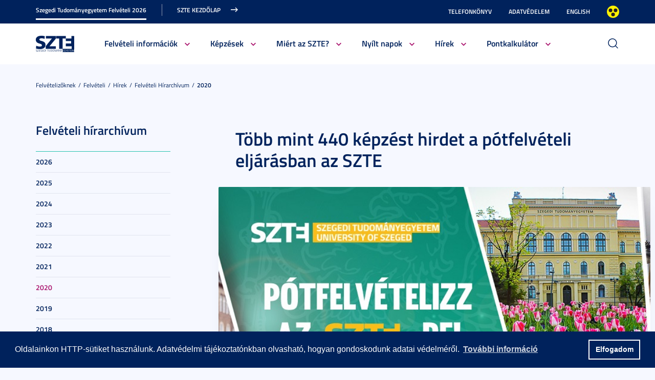

--- FILE ---
content_type: text/html; charset=UTF-8
request_url: https://u-szeged.hu/sztehirek/2020-julius/tobb-mint-440-kepzest?objectParentFolderId=50578
body_size: 12380
content:
<!DOCTYPE html PUBLIC "-//W3C//DTD HTML 4.01 Transitional//EN" "http://www.w3.org/TR/html4/loose.dtd">
<html lang="hu">
  <head>
<meta http-equiv="Content-Type" content="text/html; charset=utf-8">
    <title>Szegedi Tudományegyetem - SZTE Felvételi 2026 | Több mint 440 képzést hirdet a pótfelvételi eljárásban az SZTE</title>
<meta http-equiv="Content-Script-Type" content="text/javascript">
<meta http-equiv="Content-Style-Type" content="text/css">
<!--meta-->
<link rel="schema.DC" href="http://purl.org/dc/elements/1.1/">
<link rel="schema.DCTERMS" href="http://purl.org/dc/terms/">
<meta name="robots" content="index, follow, noarchive">
<meta name="rating" content="General">
<meta name="doc-type" content="Public">
<meta name="doc-class" content="Living Document">
<meta name="copyright" content="(C)2008 Szegedi Tudományegyetem">
<meta name="DC.title" content="Szegedi Tudományegyetem - SZTE Felvételi 2026 | Több mint 440 képzést hirdet a pótfelvételi eljárásban az SZTE">
<meta name="author" content="Szegedi Tudományegyetem">
<meta name="publisher" content="Szegedi Tudományegyetem">
<meta name="DC.publisher" content="Szegedi Tudományegyetem">
<meta name="DC.date" content="2020-07-31">
<meta name="DCTERMS.issued" content="2020-07-31">
<meta name="DCTERMS.modified" content="2020-07-31">
<meta name="DC.type" content="n">
<meta name="DC.format" content="text/html">
<meta name="DC.identifier" content="https://u-szeged.hu/sztehirek/2020-julius/tobb-mint-440-kepzest">
<meta name="language" content="hu">
<meta name="DC.language" content="hu">
<meta name="keywords" content="SZTE, szeged, egyetem, tudomány">
<meta name="DC.keywords" content="SZTE, szeged, egyetem, tudomány">
<meta name="description" content="Az SZTE 12 kara és Tanárképző Központja hirdet pótfelvételit 2020-ban, alap, mester, osztatlan és felsőoktatási szakképzéseken, államilag finanszírozott és költségtérítéses helyekre. Azok, akik nem nyertek felvételt, vagy nem is jelentkeztek felsőoktatási intézménybe, 2020. augusztus 9-ig jelentkezhetnek az SZTE képzéseire.">
<meta name="DC.description" content="Az SZTE 12 kara és Tanárképző Központja hirdet pótfelvételit 2020-ban, alap, mester, osztatlan és felsőoktatási szakképzéseken, államilag finanszírozott és költségtérítéses helyekre. Azok, akik nem nyertek felvételt, vagy nem is jelentkeztek felsőoktatási intézménybe, 2020. augusztus 9-ig jelentkezhetnek az SZTE képzéseire.">
<meta name="generator" content="Webra 3.0">
<!--css-->
<link type="text/css" rel="alternate stylesheet" href="/css/blank.css" title="nagykontraszt">
<link type="text/css" rel="stylesheet" href="/site/design3/bootstrap_3_3_7/css/bootstrap.css?ts=1693818162" title="">
<link type="text/css" rel="stylesheet" href="/site/design3/bootstrap_3_3_7/css/bootstrap-theme.css?ts=1693818156" title="">
<link type="text/css" rel="stylesheet" href="/mods/jquery/css/ui-lightness/jquery-ui-1.10.3.custom.css?ts=1404747694" title="">
<link type="text/css" rel="stylesheet" href="/css/webra3_public_module_design.css?ts=1634320513" title="">
<link type="text/css" rel="stylesheet" href="/css/lightwindow.css?ts=1404747694" title="">
<link type="text/css" rel="stylesheet" href="/mods/lightgallery/css/lightgallery.min.css?ts=1564652226" title="">
<link type="text/css" rel="stylesheet" href="/site/design3/css/site.css?ts=1755592345" title="">
<link type="text/css" rel="stylesheet" href="/css/webra3_user.php?schemaID=5101&amp;timestamp=1768431632&amp;ts=1404747694" title="">
<link type="text/css" rel="alternate stylesheet" href="/site/design3/css/highcontrast.css?ts=1696412821" title="nagykontraszt">
<!--script-->
<script type="text/javascript" src="/js/lang.php?ts=1687871154&amp;timestamp=1768449933"></script>
<script type="text/javascript" src="/js/webra3.js?ts=1549457782"></script>
<script type="text/javascript" src="/js/aitia/aitia.js?ts=1404747694"></script>
<script type="text/javascript" src="/js/aitia/aitia_browser.js?ts=1404747694"></script>
<script type="text/javascript" src="/js/aitia/aitia_style.js?ts=1564652225"></script>
<script type="text/javascript" src="/js/aitia/aitia_position.js?ts=1401959690"></script>
<script type="text/javascript" src="/js/aitia/aitia_cookie.js?ts=1401959690"></script>
<script type="text/javascript" src="/js/aitia/aitia_url.js?ts=1569918997"></script>
<script type="text/javascript" src="/js/aitia/aitia_util.js?ts=1404747694"></script>
<script type="text/javascript" src="/js/aitia/aitia_event.js?ts=1404747694"></script>
<script type="text/javascript" src="/js/aitia/aitia_user.js?ts=1571913056"></script>
<script type="text/javascript" src="/js/aitia/aitia_dom.js?ts=1634320513"></script>
<script type="text/javascript" src="/js/aitia/aitia_xml.js?ts=1404747694"></script>
<script type="text/javascript" src="/js/aitia/aitia_dnd.js?ts=1404747007"></script>
<script type="text/javascript" src="/js/aitia/aitia_ajax.js?ts=1549457782"></script>
<script type="text/javascript" src="/js/webra3_admin_onload.js?ts=1401959690"></script>
<script type="text/javascript" src="/js/ad.js?ts=1401959690"></script>
<script type="text/javascript" src="/js/form/phpjs.js?ts=1634320513"></script>
<script type="text/javascript" src="/js/webra3_gui.js?ts=1762510462"></script>
<script type="text/javascript" src="/js/popup/popup.js?ts=1404747695"></script>
<script type="text/javascript" src="/js/search.js?ts=1404747695"></script>
<script type="text/javascript" src="/mods/jquery/js/jquery-1.9.1.js?ts=1404747694"></script>
<script type="text/javascript" src="/js/scriptaculous/prototype.js?ts=1415801043"></script>
<script type="text/javascript" src="/js/scriptaculous/builder.js?ts=1401959690"></script>
<script type="text/javascript" src="/js/scriptaculous/effects.js?ts=1401959690"></script>
<script type="text/javascript" src="/js/scriptaculous/dragdrop.js?ts=1401959690"></script>
<script type="text/javascript" src="/js/scriptaculous/controls.js?ts=1549457782"></script>
<script type="text/javascript" src="/js/scriptaculous/slider.js?ts=1404747695"></script>
<script type="text/javascript" src="/js/scriptaculous/sound.js?ts=1401959690"></script>
<script type="text/javascript" src="/mods/jquery/js/jquery-ui-1.10.3.custom.js?ts=1404747694"></script>
<script type="text/javascript" src="/site/design3/bootstrap_3_3_7/js/bootstrap.js?ts=1469454808"></script>
<script type="text/javascript" src="/js/scriptaculous/scriptaculous.js?ts=1404747695"></script>
<script type="text/javascript" src="/js/scriptaculous/lightWindow.js?ts=1717429857"></script>
<script type="text/javascript" src="/mods/lightgallery/lib/jquery.mousewheel.min.js?ts=1564652226"></script>
<script type="text/javascript" src="/mods/lightgallery/js/lightgallery-all.min.js?ts=1564652226"></script>
<script type="text/javascript" src="/site/design3/js/site.js?ts=1715331227"></script>
<!--other-->
<link rel="shortcut icon" href="/site/img/design/favicon.ico" type="image/x-icon">
<!--other static-->
<meta property="og:title" content="Több mint 440 képzést hirdet a pótfelvételi eljárásban az SZTE" />
<meta property="og:description" content="Az SZTE 12 kara és Tanárképző Központja hirdet pótfelvételit 2020-ban, alap, mester, osztatlan és felsőoktatási szakképzéseken, államilag finanszírozott és költségtérítéses helyekre. Azok, akik nem nyertek felvételt, vagy nem is jelentkeztek felsőoktatási intézménybe, 2020. augusztus 9-ig jelentkezhetnek az SZTE képzéseire." />
<meta property="og:image" content="https://u-szeged.hu/site/upload/2020/07/szte__potfelveteli_2020.jpg" />
<link rel="image_src" href="https://u-szeged.hu/site/upload/2020/07/szte__potfelveteli_2020.jpg" />
<meta name="viewport" content="width=device-width, initial-scale=1.0" />

<link rel="stylesheet" type="text/css" href="//cdn.jsdelivr.net/npm/cookieconsent@3/build/cookieconsent.min.css" />
<script src="//cdn.jsdelivr.net/npm/cookieconsent@3/build/cookieconsent.min.js" data-cfasync="false"></script>
  </head>
  <body>
    <div id="back_to_top_anchor"></div>

    <div id="header_container">
      <div class="hidden-xs">
        <!-- Nem mobil nézet -->
        <div id="header_top" class="backgroundBlueColor">
          <div class="container">
            <div class="row">
              <div class="col-lg-8 col-md-8 col-sm-12 col-xs-12 mainMenuTop signedLastItem">
                <!-- Főmenü top 1 -->
                <ul class="nav nav-tabs" id="udm_2">
<li id="laddermenu_ul_2_67515_li__num1" class="dummy_class 
		 active firstItem laddermenu_item_67515 dummy_class" data-folderid="67515"><a href="https://u-szeged.hu/felveteli" target="_self" title="" onclick="">Szegedi Tudományegyetem Felvételi 2026</a></li>
<li id="laddermenu_ul_2_67516_li__num2" class="dummy_class 
		 lastItem laddermenu_item_67516 dummy_class" data-folderid="67516"><a href="https://u-szeged.hu/" target="_blank" title="" onclick="">SZTE kezdőlap</a></li>
</ul>
              </div>
              <div class="col-lg-4 col-md-4 col-sm-12 col-xs-12 subMenuTop">
                <!-- Fejléc almenü -->
                
	
		
			<ul>
<li><a href="/telefonkonyv" title="Telefonkönyv" target="_self">Telefonkönyv</a></li>
<li><a href="/dpo-" title="Adatvédelem" target="_blank">Adatvédelem</a></li>
<li><a href="/english" title="English" target="_self">English</a></li>
<li class="highcontrast">
<a class="highcontrast_skin" title="Nagy kontrasztú változat" onkeypress="changeContrast.keyPress(event,'nagykontraszt');" onclick="changeContrast.setActiveStyleSheet('nagykontraszt');" href="javascript:void(0);">Nagyobb kontraszt</a><a class="default_skin" title="Alapértelmezett szín" onkeypress="changeContrast.keyPress(event,'alapertelmezett');" onclick="changeContrast.setActiveStyleSheet('alapertelmezett');" href="javascript:void(0);">Alapértelmezett szín</a>
</li>
</ul>

		
	

              </div>
            </div>
          </div>
        </div>

        <div id="header_bottom" class="backgroundWhite">
          <div class="container">
            <div class="row">
              <div class="col-lg-1 col-md-1 col-sm-6 col-xs-12 mainLogo">
                <!-- Logó cikk -->
                
	
		
			<p><a href="/felveteli" title="Főoldal"><img src="/site/design3/img/szte_logo.png" alt="Főoldal"></a><br></p>
		
	

              </div>
              <div class="col-lg-10 col-md-10 col-sm-12 col-xs-12 mainMenuSub">
                <!-- Főmenü 2-3 + 2db kiemelt hír -->
                <ul id="udm_5"><li id="laddermenu_ul_5_28428_li__num34" class="dummy_class 
		 hasChild active firstItem lastItem signedItem laddermenu_item_28428 dummy_class" data-folderid="28428">
<a id="laddermenu_ul_5_28428_li_a__num34" href="/felveteli" target="_self" title="" onclick="">Felvételi</a><ul class="nav nav-tabs">
<li id="laddermenu_ul_5_28455_li__num9" class="dummy_class 
		 hasChild dropdown firstItem laddermenu_item_28455 dummy_class" data-folderid="28455">
<a id="laddermenu_ul_5_28455_li_a__num9" href="/felveteli/felveteli-informaciok" target="_self" title="" onclick="" class="dropdown-toggle" data-toggle="dropdown" data-hover="dropdown">Felvételi információk</a><div class="dropdown-menu" aria-labelledby="laddermenu_ul__28455_li_a__num9">
<div class="col_left"><ul>
<li id="laddermenu_ul_5_68904_li__num1" class="dummy_class 
		 firstItem laddermenu_item_68904 dummy_class" data-folderid="68904"><a href="/felveteli/altalanos-felveteli/altalanos-felveteli-informaciok?folderID=65813&amp;objectParentFolderId=68904" target="_self" title="" onclick="">Általános felvételi eljárás</a></li>
<li id="laddermenu_ul_5_58997_li__num2" class="dummy_class 
		 laddermenu_item_58997 dummy_class" data-folderid="58997"><a href="/e-felveteli" target="_self" title="" onclick="">E-felvételi</a></li>
<li id="laddermenu_ul_5_47431_li__num3" class="dummy_class 
		 laddermenu_item_47431 dummy_class" data-folderid="47431"><a href="/felveteli/felveteli-informaciok/palyaorientacio-190114" target="_self" title="" onclick="">Pályaorientáció</a></li>
<li id="laddermenu_ul_5_40591_li__num4" class="dummy_class 
		 lastItem laddermenu_item_40591 dummy_class" data-folderid="40591"><a href="/ffszv-2025" target="_self" title="" onclick="">Felsőoktatási Felvételi Szakmai Vizsga (FFSZV)</a></li>
</ul></div>
<div class="col_right"><ul>
<li id="laddermenu_ul_5_28510_li__num5" class="dummy_class 
		 firstItem laddermenu_item_28510 dummy_class" data-folderid="28510"><a href="/felveteli/kari-felveteli-tajekoztatok" target="_self" title="" onclick="">Kari felvételi tájékoztatók</a></li>
<li id="laddermenu_ul_5_71266_li__num6" class="dummy_class 
		 laddermenu_item_71266 dummy_class" data-folderid="71266"><a href="/felveteli/tanarkepzes/felveteli-tanarkepzes" target="_self" title="" onclick="">Tanárképzés</a></li>
<li id="laddermenu_ul_5_28514_li__num7" class="dummy_class 
		 laddermenu_item_28514 dummy_class" data-folderid="28514"><a href="/felveteli/kiadvany" target="_self" title="" onclick="">Felvételi kiadvány</a></li>
<li id="laddermenu_ul_5_28783_li__num8" class="dummy_class 
		 lastItem laddermenu_item_28783 dummy_class" data-folderid="28783"><a href="/felveteli/specialis-kepzesi-igenyu-hallgatok" target="_self" title="" onclick="">Tájékoztató speciális képzési igényű hallgatóknak</a></li>
</ul></div>
<div class="col_article"></div>
</div>
</li>
<li id="laddermenu_ul_5_28456_li__num15" class="dummy_class 
		 hasChild dropdown laddermenu_item_28456 dummy_class" data-folderid="28456">
<a id="laddermenu_ul_5_28456_li_a__num15" href="/felveteli/kepzesek/versenykepesseg-oktatas" target="_self" title="" onclick="" class="dropdown-toggle" data-toggle="dropdown" data-hover="dropdown">Képzések</a><div class="dropdown-menu" aria-labelledby="laddermenu_ul__28456_li_a__num15">
<div class="col_left"><ul>
<li id="laddermenu_ul_5_28778_li__num10" class="dummy_class 
		 firstItem laddermenu_item_28778 dummy_class" data-folderid="28778"><a href="/karok?folderID=26191&amp;objectParentFolderId=28778" target="_self" title="" onclick="">Karok</a></li>
<li id="laddermenu_ul_5_37439_li__num11" class="dummy_class 
		 laddermenu_item_37439 dummy_class" data-folderid="37439"><a href="http://www.u-szeged.hu/kepzesek?objectParentFolderId=37439" target="_self" title="" onclick="">Képzések</a></li>
<li id="laddermenu_ul_5_28777_li__num12" class="dummy_class 
		 lastItem laddermenu_item_28777 dummy_class" data-folderid="28777"><a href="/felveteli/kepzesek/kepzesi-teruletek" target="_self" title="" onclick="">Képzési területek</a></li>
</ul></div>
<div class="col_right"><ul>
<li id="laddermenu_ul_5_28775_li__num13" class="dummy_class 
		 firstItem laddermenu_item_28775 dummy_class" data-folderid="28775"><a href="/tanarkepzes-index" target="_blank" title="" onclick="">Tanárképzés</a></li>
<li id="laddermenu_ul_5_28774_li__num14" class="dummy_class 
		 lastItem laddermenu_item_28774 dummy_class" data-folderid="28774"><a href="/dokint" target="_blank" title="" onclick="">PhD. képzés</a></li>
</ul></div>
<div class="col_article"></div>
</div>
</li>
<li id="laddermenu_ul_5_28454_li__num23" class="dummy_class 
		 hasChild dropdown laddermenu_item_28454 dummy_class" data-folderid="28454">
<a id="laddermenu_ul_5_28454_li_a__num23" href="/felveteli/miert-szte" target="_self" title="" onclick="" class="dropdown-toggle" data-toggle="dropdown" data-hover="dropdown">Miért az SZTE?</a><div class="dropdown-menu" aria-labelledby="laddermenu_ul__28454_li_a__num23">
<div class="col_left"><ul>
<li id="laddermenu_ul_5_28795_li__num16" class="dummy_class 
		 firstItem laddermenu_item_28795 dummy_class" data-folderid="28795"><a href="/felveteli/kolesz-alberlet/egyetemi-kolesz-alberlet" target="_self" title="" onclick="">Lakhatás (kollégiumok és albérletek)</a></li>
<li id="laddermenu_ul_5_28794_li__num17" class="dummy_class 
		 laddermenu_item_28794 dummy_class" data-folderid="28794"><a href="/felveteli/sportolasi-lehetosegek/mozdulj-szeged/mozdulj-szeged" target="_self" title="" onclick="">Sportolási lehetőségek</a></li>
<li id="laddermenu_ul_5_28792_li__num18" class="dummy_class 
		 laddermenu_item_28792 dummy_class" data-folderid="28792"><a href="/osztondijak" target="_self" title="" onclick="">Tehetséggondozás, ösztöndíjak</a></li>
<li id="laddermenu_ul_5_38619_li__num19" class="dummy_class 
		 lastItem laddermenu_item_38619 dummy_class" data-folderid="38619"><a href="/felveteli/nemzetkozi-osztondijak/mobilistas-utjan" target="_self" title="" onclick="">Nemzetközi ösztöndíjak</a></li>
</ul></div>
<div class="col_right"><ul>
<li id="laddermenu_ul_5_28791_li__num20" class="dummy_class 
		 firstItem laddermenu_item_28791 dummy_class" data-folderid="28791"><a href="/felveteli/miert-szte/szorakozas-kikapcsolodas-161110" target="_self" title="" onclick="">Szórakozás és kikapcsolódás</a></li>
<li id="laddermenu_ul_5_28790_li__num21" class="dummy_class 
		 laddermenu_item_28790 dummy_class" data-folderid="28790"><a href="/felveteli/nyelvtanulas" target="_self" title="" onclick="">Nyelvtanulás</a></li>
<li id="laddermenu_ul_5_48934_li__num22" class="dummy_class 
		 lastItem laddermenu_item_48934 dummy_class" data-folderid="48934"><a href="/felveteli/szeged/szeged-napfeny-varosa" target="_self" title="" onclick="">Szeged</a></li>
</ul></div>
<div class="col_article"></div>
</div>
</li>
<li id="laddermenu_ul_5_28797_li__num28" class="dummy_class 
		 hasChild dropdown laddermenu_item_28797 dummy_class" data-folderid="28797">
<a id="laddermenu_ul_5_28797_li_a__num28" href="/szte-nyilt-napok" target="_self" title="" onclick="" class="dropdown-toggle" data-toggle="dropdown" data-hover="dropdown">Nyílt napok</a><div class="dropdown-menu" aria-labelledby="laddermenu_ul__28797_li_a__num28">
<div class="col_left"><ul>
<li id="laddermenu_ul_5_47635_li__num24" class="dummy_class 
		 firstItem laddermenu_item_47635 dummy_class" data-folderid="47635"><a href="https://u-szeged.hu/nyiltnap" target="_self" title="" onclick="">SZTE Nyílt Nap és Szülői Értekezlet</a></li>
<li id="laddermenu_ul_5_34768_li__num25" class="dummy_class 
		 lastItem laddermenu_item_34768 dummy_class" data-folderid="34768"><a href="/nyilt-napok" target="_self" title="" onclick="">Központi és kihelyezett egyetemi nyílt napok</a></li>
</ul></div>
<div class="col_right"><ul>
<li id="laddermenu_ul_5_34767_li__num26" class="dummy_class 
		 firstItem laddermenu_item_34767 dummy_class" data-folderid="34767"><a href="http://www.u-szeged.hu/felveteli/kari-nyilt-napok" target="_self" title="" onclick="">Kari nyílt napok</a></li>
<li id="laddermenu_ul_5_42829_li__num27" class="dummy_class 
		 lastItem laddermenu_item_42829 dummy_class" data-folderid="42829"><a href="/online-nyiltnap" target="_self" title="" onclick="">SZTE Online Nyílt Nap - honlap</a></li>
</ul></div>
<div class="col_article"></div>
</div>
</li>
<li id="laddermenu_ul_5_28446_li__num32" class="dummy_class 
		 hasChild dropdown signedItem laddermenu_item_28446 dummy_class" data-folderid="28446">
<a id="laddermenu_ul_5_28446_li_a__num32" href="/felveteli/hirek" target="_self" title="" onclick="" class="dropdown-toggle" data-toggle="dropdown" data-hover="dropdown">Hírek</a><div class="dropdown-menu" aria-labelledby="laddermenu_ul__28446_li_a__num32">
<div class="col_left"><ul>
<li id="laddermenu_ul_5_28447_li__num29" class="dummy_class 
		 firstItem laddermenu_item_28447 dummy_class" data-folderid="28447"><a href="/felveteli/hirek/felveteli-hirek" target="_self" title="" onclick="">Felvételi hírek</a></li>
<li id="laddermenu_ul_5_28999_li__num30" class="dummy_class 
		 lastItem signedItem laddermenu_item_28999 dummy_class" data-folderid="28999"><a href="/felveteli/hirek/felveteli-hirarchivum" target="_self" title="" onclick="">Felvételi hírarchívum</a></li>
</ul></div>
<div class="col_right"><ul><li id="laddermenu_ul_5_28451_li__num31" class="dummy_class 
		 firstItem lastItem laddermenu_item_28451 dummy_class" data-folderid="28451"><a href="/felveteli/hirek/felveteli-rendezvenyek-170302" target="_self" title="" onclick="">Felvételi rendezvények, határidők</a></li></ul></div>
<div class="col_article"></div>
</div>
</li>
<li id="laddermenu_ul_5_68903_li__num33" class="dummy_class 
		 lastItem laddermenu_item_68903 dummy_class" data-folderid="68903"><a href="https://pontkalkulator.szte.hu/app/auth" target="_blank" title="" onclick="">Pontkalkulátor</a></li>
</ul>
</li></ul>
                <div id="mainmenusub_article_container" class="hidden">
                  
	
		<div class="object_container">
			<div class="object_title">
				<a href="/felveteli/2025/megjelent-felsooktatasi?objectParentFolderId=67513" class="" title="Megjelent a felsőoktatási felvételi tájékoztató – 2026. február 15. a jelentkezési határidő" target="_self" onclick="">Megjelent a felsőoktatási felvételi tájékoztató – 2026. február 15. a jelentkezési határidő</a>
			</div>
			<div class="clearfix"></div>

			<div class="object_intro">
				
<p><strong>A szeptemberben induló szakokra az E-felvételi felületen lehet jelentkezni. A szabályok és tudnivalók a Felvételi tájékoztatóban olvashatók.</strong></p>

			</div>
			<div class="clearfix"></div>

			<div class="object_intro2">
				
<p><img id="imageid_280734_1766069087755" src="/site/upload/2025/11/kja___number_0802.jpg" alt="KJA-Number-0802" title="KJA-Number-0802" width="1920" height="1280" style=""></p>

			</div>
			<div class="clearfix"></div>

			<div class="object_next">
				<a href="/felveteli/2025/megjelent-felsooktatasi?objectParentFolderId=67513" class="" title="Megjelent a felsőoktatási felvételi tájékoztató – 2026. február 15. a jelentkezési határidő" target="_self" onclick="">Tovább a teljes cikkhez</a>
			</div>
			<div class="clearfix"></div>
		</div>
	

                </div>
              </div>
              <div class="col-lg-1 col-md-1 col-sm-6 col-xs-12 fastSearchToggleContainer">
                <!-- Gyors kereső -->
                <div class="fastSearchToggle"></div>
              </div>
            </div>
          </div>
        </div>
      </div>

      <div class="visible-xs-block backgroundBlue headerMobile">
        <!-- Mobil nézet -->
        <div class="container">
          <div class="row backgroundWhite">
            <div class="col-lg-6 col-md-6 col-sm-6 col-xs-6 mainLogo">
              <!-- Logó cikk -->
              
	
		
			<p><a href="/" title="Főoldal"><img src="/site/design3/img/szte_logo.png" alt="Főoldal"></a><br></p>
		
	

            </div>
            <div class="col-lg-6 col-md-6 col-sm-6 col-xs-6">
              <div class="fastSearchToggleContainer">
                <!-- Gyors kereső -->
                <div class="fastSearchToggle"></div>
              </div>
            </div>
          </div>
        </div>
      </div>

      <div id="fast_search_row" class="backgroundWhite">
        <div class="container">
          <div id="fastsearch_container" class="fastSearch">
            <div id="searchdiv">
              <!-- Keresés -->
              
			<script type="text/javascript">
		var GOOGLE_SEARCH_API_KEY = '009472185360576815215:tnijx9l132k';
	</script><form method="get" action="https://u-szeged.hu/kereses-190123">
<input type="hidden" name="folderID" value="25282"><div id="searchbox_text">
<label for="searchInput" style="display: none;">Kulcsszó:</label><input type="text" id="searchInput" name="searchStr" onfocus="this.select();" value="Keresés"><script type="text/javascript">
						//
							if (document.getElementById('searchInput')) {
								document.getElementById('searchInput').setAttribute('autocomplete', 'off');
								//document.getElementById('searchInput').focus();
							}
							else {
								setTimeout("if (document.getElementById('searchInput')) {document.getElementById('searchInput').setAttribute('autocomplete', 'off');}", 300);
								//setTimeout("if (document.getElementById('searchInput')) {document.getElementById('searchInput').focus();}", 300);
							}
						//
					</script><noscript></noscript>
</div>
<div id="searchbox_disc"><input type="image" value=" " title="Keres" alt="Keres" src="/site/img/search_disc.gif"></div>
</form>
		
              <div id="searchresult_close" class="searchresult_close">
                <a href="javascript:searchresult_close();"><img alt="Bezár" src="/site/img/search_close.gif"></a>
              </div>
            </div>
            <div id="searchtop"><!-- result --></div>
          </div>
        </div>
      </div>

      <div class="visible-xs-block backgroundBlue headerMobile">
        <!-- Mobil nézet -->
        <div class="container">
          <div class="row">
            <div class="col-lg-12 col-md-12 col-sm-12 col-xs-12 mainMenu">
              <div class="navbar navbar-default" role="navigator">
                <div class="navbar-header">
                  <button type="button" class="navbar-toggle collapsed" data-toggle="collapse" data-target="#navcollapse_main_menu">
                    <span class="sr-only">Toggle navigation</span>
                    <span class="icon-bar"></span>
                    <span class="icon-bar"></span>
                    <span class="icon-bar"></span>
                  </button>
                </div>

                <div id="navcollapse_main_menu" class="navbar-collapse collapse">
                  <!-- Főmenü -->
                  <div class="signedLastItem">
                    <ul id="udm_7">
<li id="laddermenu_ul_7_57520_li" class="dummy_class 
		 hasChild firstItem laddermenu_item_57520 dummy_class">
<a id="laddermenu_ul_7_57520_li_a" href="/szte-kezdooldal" target="_self" title="" onclick="">SZTE kezdőoldal</a><ul>
<li class="dummy_class 
		 firstItem laddermenu_item_25264 dummy_class" id="laddermenu_ul_7_25264_li"><a href="/bemutatkozas" target="_self" title="" onclick="">Az Egyetemről</a></li>
<li class="dummy_class 
		 laddermenu_item_25263 dummy_class" id="laddermenu_ul_7_25263_li"><a href="/oktatasi-tevekenyseg" target="_self" title="" onclick="">Oktatás</a></li>
<li class="dummy_class 
		 laddermenu_item_31738 dummy_class" id="laddermenu_ul_7_31738_li"><a href="/kutatas" target="_self" title="" onclick="">Kutatás</a></li>
<li class="dummy_class 
		 laddermenu_item_57986 dummy_class" id="laddermenu_ul_7_57986_li"><a href="/szte-kezdooldal/gyogyitas" target="_self" title="" onclick="">Gyógyítás</a></li>
<li class="dummy_class 
		 laddermenu_item_75264 dummy_class" id="laddermenu_ul_7_75264_li"><a href="/acf" target="_blank" title="" onclick="">Műszerközpontok</a></li>
<li class="dummy_class 
		 lastItem laddermenu_item_25248 dummy_class" id="laddermenu_ul_7_25248_li"><a href="/hirek-esemenyek" target="_self" title="" onclick="">Hírek, Események</a></li>
</ul>
</li>
<li id="laddermenu_ul_7_28428_li" class="dummy_class 
		 hasChild signedItem laddermenu_item_28428 dummy_class">
<a id="laddermenu_ul_7_28428_li_a" href="/felveteli" target="_self" title="" onclick="">Felvételi</a><ul>
<li class="dummy_class 
		 firstItem laddermenu_item_28455 dummy_class" id="laddermenu_ul_7_28455_li"><a href="/felveteli/felveteli-informaciok" target="_self" title="" onclick="">Felvételi információk</a></li>
<li class="dummy_class 
		 laddermenu_item_28456 dummy_class" id="laddermenu_ul_7_28456_li"><a href="/felveteli/kepzesek/versenykepesseg-oktatas" target="_self" title="" onclick="">Képzések</a></li>
<li class="dummy_class 
		 laddermenu_item_28454 dummy_class" id="laddermenu_ul_7_28454_li"><a href="/felveteli/miert-szte" target="_self" title="" onclick="">Miért az SZTE?</a></li>
<li class="dummy_class 
		 laddermenu_item_28797 dummy_class" id="laddermenu_ul_7_28797_li"><a href="/szte-nyilt-napok" target="_self" title="" onclick="">Nyílt napok</a></li>
<li class="dummy_class 
		 signedItem laddermenu_item_28446 dummy_class" id="laddermenu_ul_7_28446_li"><a href="/felveteli/hirek" target="_self" title="" onclick="">Hírek</a></li>
<li class="dummy_class 
		 lastItem laddermenu_item_68903 dummy_class" id="laddermenu_ul_7_68903_li"><a href="https://pontkalkulator.szte.hu/app/auth" target="_blank" title="" onclick="">Pontkalkulátor</a></li>
</ul>
</li>
<li id="laddermenu_ul_7_57521_li" class="dummy_class 
		 hasChild laddermenu_item_57521 dummy_class">
<a id="laddermenu_ul_7_57521_li_a" href="/hallgatoknak-210823" target="_self" title="" onclick="">Hallgatóknak</a><ul>
<li class="dummy_class 
		 firstItem laddermenu_item_57522 dummy_class" id="laddermenu_ul_7_57522_li"><a href="/hallgatoknak-210823/szakrendszerek" target="_self" title="" onclick="">Szakrendszerek</a></li>
<li class="dummy_class 
		 laddermenu_item_25239 dummy_class" id="laddermenu_ul_7_25239_li"><a href="/hallgatoknak/hallgatoinknak" target="_self" title="" onclick="">Hallgatóknak</a></li>
<li class="dummy_class 
		 lastItem laddermenu_item_76252 dummy_class" id="laddermenu_ul_7_76252_li"><a href="/oktig/tanulmanyi-tajekoztato/tanulmanyi-tajekoztato" target="_blank" title="" onclick="">Intézményi Tanulmányi Tájékoztató</a></li>
</ul>
</li>
<li id="laddermenu_ul_7_57523_li" class="dummy_class 
		 hasChild laddermenu_item_57523 dummy_class">
<a id="laddermenu_ul_7_57523_li_a" href="/munkatarsaknak-210823" target="_self" title="" onclick="">Munkatársaknak</a><ul>
<li class="dummy_class 
		 firstItem laddermenu_item_57524 dummy_class" id="laddermenu_ul_7_57524_li"><a href="/munkatarsaknak-210823/szakrendszerek" target="_self" title="" onclick="">Szakrendszerek</a></li>
<li class="dummy_class 
		 lastItem laddermenu_item_25238 dummy_class" id="laddermenu_ul_7_25238_li"><a href="/munkatarsainknak/munkatarsaknak" target="_self" title="" onclick="">Munkatársaknak</a></li>
</ul>
</li>
<li class="dummy_class 
		 lastItem laddermenu_item_25237 dummy_class" id="laddermenu_ul_7_25237_li"><a href="https://uniszegedalumni.com/" target="_blank" title="" onclick="">Alumni</a></li>
</ul>
                  </div>

                  <!-- Fejléc almenü -->
                  
	
		
			<ul>
<li><a href="/telefonkonyv" title="Telefonkönyv" target="_self">Telefonkönyv</a></li>
<li><a href="/dpo-" title="Adatvédelem" target="_blank">Adatvédelem</a></li>
<li><a href="/english" title="English" target="_self">English</a></li>
<li class="highcontrast">
<a class="highcontrast_skin" title="Nagy kontrasztú változat" onkeypress="changeContrast.keyPress(event,'nagykontraszt');" onclick="changeContrast.setActiveStyleSheet('nagykontraszt');" href="javascript:void(0);">Nagyobb kontraszt</a><a class="default_skin" title="Alapértelmezett szín" onkeypress="changeContrast.keyPress(event,'alapertelmezett');" onclick="changeContrast.setActiveStyleSheet('alapertelmezett');" href="javascript:void(0);">Alapértelmezett szín</a>
</li>
</ul>

		
	

                </div>
              </div>
            </div>
          </div>
        </div>
      </div>
    </div>

    <div class="twoColumn">
        <!-- Intro2 tartalom jelölő (lista nézetben üres, kifejtő módban az intró2 létezése) -->
        
	
		<div class="intro2Marker hasContent"></div>
	

  
        <!-- Morzsamenü -->
        <div class="container bs-docs-container crumbMenuContainer">
          <div class="row crumb_menu">
            <div class="col-lg-12 col-md-12 col-sm-12 col-xs-12">
              <span class="folderpathContainer"><a href="http://www.u-szeged.hu/felveteli" target="_blank" class="folderpath">Felvételizőknek</a>
						&nbsp;<img src="/site/img/pathseparator.png" alt="--">&nbsp;
					<a href="/felveteli" target="_self" class="folderpath">Felvételi</a>
						&nbsp;<img src="/site/img/pathseparator.png" alt="--">&nbsp;
					<a href="/felveteli/hirek" target="_self" class="folderpath">Hírek</a>
						&nbsp;<img src="/site/img/pathseparator.png" alt="--">&nbsp;
					<a href="/felveteli/hirek/felveteli-hirarchivum" target="_self" class="folderpath">Felvételi hírarchívum</a>
						&nbsp;<img src="/site/img/pathseparator.png" alt="--">&nbsp;
					<a href="/felveteli/felveteli-hirarchivum/2020" target="_self" class="folderpath">2020</a></span>
            </div>
          </div>
        </div>
  
        <div class="container bs-docs-container mainContent">
          <div class="row">
            <!-- Bal oldali létra menü (fa) -->
            <div class="col-lg-3 col-md-3 col-sm-4 col-xs-12 leftSide">
              
				<div class="laddermenu_10_container">
<script type="text/javascript">
			
				var active_array=new Array();
				function laddermenu_keypress(str) {
					if (event.keyCode || event.which) {
						var key = (event.keyCode) ? (event.keyCode) : (event.which);
						if ((key==32) || (key==13)) {
							laddermenu_toggle(str);
						}
					}
				}
				function laddermenu_toggle(n) {
					if (document.getElementById(n)) {
						if (document.getElementById(n).style.display != 'block') document.getElementById(n).style.display = 'block';
						else document.getElementById(n).style.display = 'none';
					}
					active_array.push(n);
				}

				function openUmMenu(menuID,linkObj) {
					if( um.ready ) {
						//find co-ordinates of link object
						var coords = {
							'x' : um.getRealPosition(linkObj,'x')
							,'y' : um.getRealPosition(linkObj,'y')
						};

						//increase y-position to place it below the link
						coords.y += (linkObj.offsetHeight + 4);

						//activate menu at returned co-ordinates
						um.activateMenu(menuID, coords.x + 'px', coords.y + 'px');
					}
				}
				function closeUmMenu(menuID) {
					if(um.ready) um.deactivateMenu(menuID);
				}
			
			</script><noscript></noscript>
<div class="rootTitle"><h2>Felvételi hírarchívum</h2></div>
<ul class="laddermenu dummy_class laddermenu_10" id="laddermenu">
<li class="dummy_class  pf28999 gpf28446 firstItem dummy_class" id="laddermenu_ul_10_81287_li">
<a href="/felveteli/felveteli-hirarchivum/2026" target="_self" title="2026" onclick="">2026</a><span class="hidden">.</span>
</li>
<li class="dummy_class  pf28999 gpf28446 dummy_class" id="laddermenu_ul_10_74320_li">
<a href="/felveteli/felveteli-hirarchivum/2025" target="_self" title="2025" onclick="">2025</a><span class="hidden">.</span>
</li>
<li class="dummy_class  pf28999 gpf28446 dummy_class" id="laddermenu_ul_10_68818_li">
<a href="/felveteli/felveteli-hirarchivum/2024" target="_self" title="2024" onclick="">2024</a><span class="hidden">.</span>
</li>
<li class="dummy_class  pf28999 gpf28446 dummy_class" id="laddermenu_ul_10_63620_li">
<a href="/felveteli/felveteli-hirarchivum/2023" target="_self" title="2023" onclick="">2023</a><span class="hidden">.</span>
</li>
<li class="dummy_class  pf28999 gpf28446 dummy_class" id="laddermenu_ul_10_58813_li">
<a href="/felveteli/felveteli-hirarchivum/2022" target="_self" title="2022" onclick="">2022</a><span class="hidden">.</span>
</li>
<li class="dummy_class  pf28999 gpf28446 dummy_class" id="laddermenu_ul_10_55187_li">
<a href="/felveteli/felveteli-hirarchivum/2021" target="_self" title="2021" onclick="">2021</a><span class="hidden">.</span>
</li>
<li class="dummy_class  laddermenu_li_selected pf28999 gpf28446 signedItem selectedItem dummy_class" id="laddermenu_ul_10_50578_li">
<a href="/felveteli/felveteli-hirarchivum/2020" target="_self" title="2020" onclick="">2020</a><span class="hidden">.</span>
</li>
<li class="dummy_class  pf28999 gpf28446 dummy_class" id="laddermenu_ul_10_47642_li">
<a href="/felveteli/felveteli-hirarchivum/2019" target="_self" title="2019" onclick="">2019</a><span class="hidden">.</span>
</li>
<li class="dummy_class  pf28999 gpf28446 dummy_class" id="laddermenu_ul_10_42739_li">
<a href="/felveteli/felveteli-hirarchivum/2018" target="_self" title="2018" onclick="">2018</a><span class="hidden">.</span>
</li>
<li class="dummy_class  pf28999 gpf28446 dummy_class" id="laddermenu_ul_10_39402_li">
<a href="/felveteli/felveteli-hirarchivum/2017" target="_self" title="2017" onclick="">2017</a><span class="hidden">.</span>
</li>
<li class="dummy_class  pf28999 gpf28446 dummy_class" id="laddermenu_ul_10_35933_li">
<a href="/felveteli/felveteli-hirarchivum/2016" target="_self" title="2016" onclick="">2016</a><span class="hidden">.</span>
</li>
<li class="dummy_class  pf28999 gpf28446 dummy_class" id="laddermenu_ul_10_28027_li">
<a href="/felveteli/felveteli-hirarchivum/2015" target="_self" title="2015" onclick="">2015</a><span class="hidden">.</span>
</li>
<li class="dummy_class  pf28999 gpf28446 dummy_class" id="laddermenu_ul_10_23092_li">
<a href="/felveteli/felveteli-hirarchivum/2014" target="_self" title="2014" onclick="">2014</a><span class="hidden">.</span>
</li>
<li class="dummy_class  pf28999 gpf28446 dummy_class" id="laddermenu_ul_10_19503_li">
<a href="/felveteli/felveteli-hirarchivum/2013" target="_self" title="2013" onclick="">2013</a><span class="hidden">.</span>
</li>
<li class="dummy_class  pf28999 gpf28446 dummy_class" id="laddermenu_ul_10_16326_li">
<a href="/felveteli/felveteli-hirarchivum/2012" target="_self" title="2012" onclick="">2012</a><span class="hidden">.</span>
</li>
<li class="dummy_class  pf28999 gpf28446 dummy_class" id="laddermenu_ul_10_15058_li">
<a href="/felveteli/felveteli-hirarchivum/2011" target="_self" title="2011" onclick="">2011</a><span class="hidden">.</span>
</li>
<li class="dummy_class  pf28999 gpf28446 dummy_class" id="laddermenu_ul_10_10958_li">
<a href="/felveteli/felveteli-hirarchivum/2010" target="_self" title="2010" onclick="">2010</a><span class="hidden">.</span>
</li>
<li class="dummy_class  pf28999 gpf28446 dummy_class" id="laddermenu_ul_10_9269_li">
<a href="/felveteli/felveteli-hirarchivum/2009" target="_self" title="2009" onclick="">2009</a><span class="hidden">.</span>
</li>
<li class="dummy_class lastelement_noline pf28999 gpf28446 lastItem dummy_class" id="laddermenu_ul_10_9268_li">
<a href="/felveteli/felveteli-hirarchivum/2008" target="_self" title="2008" onclick="">2008</a><span class="hidden">.</span>
</li>
<li class="hiddenLastItem"><a href="#">.</a></li>
</ul>
<script type="text/javascript">
							laddermenu_toggle('laddermenu_ul_10_1');
						
							laddermenu_toggle('laddermenu_ul_10_3');
						
							laddermenu_toggle('laddermenu_ul_10_4');
						
							laddermenu_toggle('laddermenu_ul_10_24');
						
							laddermenu_toggle('laddermenu_ul_10_25235');
						
							laddermenu_toggle('laddermenu_ul_10_25236');
						
							laddermenu_toggle('laddermenu_ul_10_25240');
						
							laddermenu_toggle('laddermenu_ul_10_28428');
						
							laddermenu_toggle('laddermenu_ul_10_28446');
						
							laddermenu_toggle('laddermenu_ul_10_28999');
						
							laddermenu_toggle('laddermenu_ul_10_50578');
						</script><noscript></noscript>
</div>
			
            </div>
            <!-- Tartalom hasáb -->
            <div class="col-lg-8 col-lg-offset-1 col-md-8 col-md-offset-1 col-sm-8 col-xs-12 rightSide">
              <div class="row mainIntro2Container">
                <div class="col-lg-12 col-md-12 col-sm-12 col-xs-12">
                  <!-- Lista nézetben üres, kifejtő módban az intró2, takaró, cím (ha van tartalom) -->
                  
	
		<div class="article_intro2">
			
<p><img id="imageid_162879_1596178589696" src="/site/upload/2020/07/szte__potfelveteli_2020.jpg" alt="szte__potfelveteli_2020" title="szte__potfelveteli_2020" style="" width="1170" height="434"></p>

		</div>

		<div class="article_intro2_cover"></div>
		<div class="clearfix"></div>

		<div class="article_title"><div>
			Több mint 440 képzést hirdet a pótfelvételi eljárásban az SZTE
		</div></div>
	

                </div>
              </div>
  
              <div class="row mainContentContainer">
                <div class="col-lg-12 col-md-12 col-sm-12 col-xs-12">
                  <!-- Listázó, kifejtő -->
                  
	
		<h1 class="article_title">
			Több mint 440 képzést hirdet a pótfelvételi eljárásban az SZTE
		</h1>
		<div class="article_time_data">
			<div class="display_date">2020. július 31.</div>
			<div class="read_time">3 perc</div>
		</div>
		<div class="article_intro">
			
<p style="text-align: left;">Az SZTE 12 kara és Tanárképző Központja hirdet pótfelvételit 2020-ban, alap, mester, osztatlan és felsőoktatási szakképzéseken, államilag finanszírozott és költségtérítéses helyekre. Azok, akik nem nyertek felvételt, vagy nem is jelentkeztek felsőoktatási intézménybe, 2020. augusztus 9-ig jelentkezhetnek az SZTE képzéseire.</p>

		</div>
		<div class="article_txt">
			<p style="text-align: left;">A 2020-as központi felvételi eljárásban a már felvételt nyert több mint 5900 új hallgató mellé további elsőéveseket vár a Szegedi Tudományegyetem. Pótfelvételit hirdet az Állam-és Jogtudományi Kar, az Általános Orvostudományi Kar, a Bartók Béla Művészeti Kar, a Bölcsészet- és Társadalomtudományi Kar, az Egészségtudományi és Szociális Képzési Kar, a Fogorvostudományi Kar, a Gazdaságtudományi Kar, a Gyógyszerésztudományi Kar, a Juhász Gyula Pedagógusképző Kar, a Mérnöki Kar, a Mezőgazdasági Kar, a Természettudományi és Informatikai Kar és az SZTE Tanárképző Központja. A legtöbb szakon az SZTE Tanárképző Központ, a Juhász Gyula Pedagógusképző Kar, a Bartók Béla Művészeti Kar illetve a Természettudományi és Informatikai Kar hirdet pótfelvételit.</p>
<p style="text-align: left;">&nbsp;</p>
<p style="text-align: left;"><strong>Állami ösztöndíjas képzéseket is hirdet az SZTE</strong></p>
<p style="text-align: left;">&nbsp;</p>
<p style="text-align: left;">A Szegedi Tudományegyetem több mint 440 alap, mester, osztatlan és felsőoktatási szakképzésen, nappali és levelező tagozaton valamint távoktatási formában kínál pótfelvételi lehetőséget. A pótfelvételi során államilag finanszírozott és költségtérítéses képzéseket is hirdet az intézmény. Államilag finanszírozott alapképzésekre az Egészségtudományi és Szociális Képzési Karon ápolás és betegellátás (ápoló), egészségügyi gondozás és prevenció (védőnő), valamint szociális munka szakokra, a Juhász Gyula Pedagógusképző Karon műszaki szakoktató, óvodapedagógus, szociálpedagógia, tanító és nemzetiségi tanító (német, román, szlovák) szakokra lehet jelentkezni.</p>
<p style="text-align: left;">&nbsp;</p>
<p style="text-align: left;">Szintén államilag támogatott képzésekre várja a jelentkezőket a Mezőgazdasági Kar, mezőgazdasági mérnöki (magyar és angol nyelven), vadgazda mérnöki és vidékfejlesztési agrármérnöki szakokon, valamint a Mérnöki Kar, élelmiszermérnöki, gépészmérnöki, mechatronikai mérnöki, mezőgazdasági és élelmiszeripari gépészmérnöki és műszaki menedzser szakokon. A Természettudományi és Informatikai Kar biomérnöki, gazdaságinformatikus, környezetmérnöki, mérnökinformatikus, molekuláris bionika mérnöki, programtervező informatikus, üzemmérnök-informatikus és villamosmérnöki képzéseit hirdeti meg államilag finanszírozott formában is.</p>
<p style="text-align: left;"><strong>&nbsp;</strong></p>
<p style="text-align: left;"></p>
<p style="text-align: left;"><strong>Mintegy 130 mesterképzés a már diplomával rendelkezőknek</strong></p>
<p style="text-align: left;"><br></p>
<p style="text-align: left;">A már diplomával rendelkezőket mintegy 130 mesterképzés várja az Állam-és Jogtudományi Karon, a Bartók Béla Művészeti Karon, a Bölcsészet- és Társadalomtudományi Karon, az Egészségtudományi és Szociális Képzési Karon, a Gazdaságtudományi Karon, a Juhász Gyula Pedagógusképző Karon, a Mérnöki Karon, valamint a Természettudományi és Informatikai Karon.</p>
<p style="text-align: left;">&nbsp;</p>
<p style="text-align: left;"><strong>Ki jelentkezhet?</strong></p>
<p style="text-align: left;">&nbsp;</p>
<p style="text-align: left;">A Szegedi Tudományegyetem által a pótfelvételi eljárásban meghirdetett képzések már elérhetők. Jelentkezni kizárólag elektronikus úton lehet, legkésőbb 2020. augusztus 9-ig. A pótfelvételi során már csak egyetlen képzés jelölhető meg, valamint csak azok jelentkezhetnek, akiket egyetlen általuk megjelölt képzésre sem vettek fel a július 23-án zárult általános eljárásban, vagy idén egyáltalán nem is jelentkeztek felsőoktatásba. A 2020. évi felsőoktatási pótfelvételi eljárás ponthatárainak megállapítása legkésőbb 2020. augusztus 28‐ig megtörténik, ekkor dől el, ki kerül be az általa megjelölt képzésre.</p>
<p style="text-align: left;">&nbsp;</p>
<p style="text-align: left;">A meghirdetett szakok listája az <a href="/potfelveteli-szte" target="_blank" title="SZTE pótfelvételi">SZTE pótfelvételi</a>oldalán érhető el.</p>
<p style="text-align: left;"><br></p>
<p style="text-align: right;"><em>SZTEinfo</em><br></p>
		</div>
	

                </div>
              </div>
            </div>
          </div>
        </div>
      </div>
  
      <div class="mainQuote design2">
        <div class="container">
          <!-- Halgatóink mondták -->
          
	
		<div class="article_intro2">
			
<p><img src="/site/upload/design3/img_hallgatoi_idezet_bg.png" alt="*"></p>

		</div>
		<div class="article_txt">
			<blockquote>
<p>A döntésemben sokat számított az SZTE elismertsége is, hiszen az ország egyik legnagyobb presztízsű egyeteme, amit nemzetközi szinten is számon tartanak. A tanórákon túl pedig rengeteg program és szakmai esemény vár – minden adott ahhoz, hogy igazán értékes éveket töltsünk itt.</p>
<p class="forras">Barth Kevin Patrik<br>
GTK - Kereskedelem és marketing</p>
<p class="portrait"><img id="imageid_271645_1753965561334" src="/site/upload/2025/07/barth_kevin_250x250.png" alt="Barth_Kevin" title="Barth_Kevin" width="250" height="250" style=""></p>
</blockquote>
		</div>
	

        </div>
      </div>

      <div class="mainServices">
        <div class="container">
          <!-- Pontkalkulátor blokk -->
          
	
		<div class="row">
			<div class="col-lg-5 col-md-5 col-sm-6 col-xs-12 article_data">
				<h3 class="article_title">
					Számoljuk együtt a pontjaidat! - SZTE Pontkalkulátor
				</h3>
				<div class="article_txt">
					<p>Számold ki az elsők között, hány pontod lesz az SZTE-n!</p>
<p>A pontkalkulátor összegyűjti az egyes szakoknál a plusz pontokat, ráadásul segít a Neked legmegfelelőbb szak kiválasztásában.</p>
<p><a href="https://pontkalkulator.szte.hu/" title="Tovább" target="_blank">Tovább</a></p>
				</div>
			</div>
			<div class="col-lg-6 col-md-6 col-sm-6 col-xs-12 article_intro2">
				<div>
					
<p><img id="imageid_223709_1695914927162" src="/site/upload/2023/09/pontkalkulator1_450x330.png" alt="pontkalkulator" title="pontkalkulator" width="445" height="330" style=""></p>

				</div>
			</div>
		</div>
	

        </div>
      </div>
  
      <!-- Felvételi hírek cím és gomb -->
      <div class="backgroundWithImage connectArticle">
        <div class="container">
          <div class="row sectionTitle">
            <div class="col-lg-6 col-md-6 col-sm-6 col-xs-12">
              <h2>Felvételi hírek</h2>
            </div>
            <div class="col-lg-6 col-md-6 col-sm-6 col-xs-12 event">
              <a href="/felveteli/hirek/felveteli-hirek" title="Eseménynaptár" class="outerLink bigNextButton">További hírek</a>
            </div>
          </div>
          <!-- Felvételi hírek lista -->
          <div class="row articleList">
            <div class="col-lg-12 col-md-12 col-sm-12 col-xs-12">
              
	<div class="row">
		
			<div class="col-lg-4 col-md-4 col-sm-4 col-xs-12">
				<div class="article_data">
					<div class="object_intro2"><p><img id="imageid_282723_1767874746989" src="/site/upload/2026/01/foto___nagy_mikola_sandor___szte_btk_450x330.png" alt="foto_-_Nagy-Mikola_Sandor_-_SZTE_BTK" title="foto_-_Nagy-Mikola_Sandor_-_SZTE_BTK" style="display: block; margin-left: auto; margin-right: auto;"></p></div>
					<div class="clearfix"></div>

					<div class="object_parent_folder">
						<a href="/felveteli/hirek/felveteli-hirek" class="" title="Felvételi hírek">Felvételi hírek</a>
					</div>
					<div class="clearfix"></div>

					<div class="object_title">
						<a href="/sztehirek/2026-januar/utolso-lehetoseg-btk-nyilt-nap?objectParentFolderId=28447" class="" title="Utolsó lehetőség: még egy nyílt napot hirdet az SZTE bölcsészkara a felvételi határidő előtt" target="_self" onclick="">Utolsó lehetőség: még egy nyílt napot hirdet az SZTE bölcsészkara a felvételi határidő előtt</a>
					</div>
					<div class="clearfix"></div>

					<div class="next hidden">
						<a href="/sztehirek/2026-januar/utolso-lehetoseg-btk-nyilt-nap?objectParentFolderId=28447" class="" title="Utolsó lehetőség: még egy nyílt napot hirdet az SZTE bölcsészkara a felvételi határidő előtt" target="_self" onclick="">Részletek</a>
					</div>
					<div class="clearfix hidden"></div>
				</div>
			</div>
			<div class="mainclear"></div>
		
			<div class="col-lg-4 col-md-4 col-sm-4 col-xs-12">
				<div class="article_data">
					<div class="object_intro2"><p><img id="imageid_282165_1765873618168" src="/site/upload/2025/12/szte_felveteli1_450x330.png" alt="SZTE_felveteli1" title="SZTE_felveteli1" style=""></p></div>
					<div class="clearfix"></div>

					<div class="object_parent_folder">
						<a href="/felveteli/hirek/felveteli-hirek" class="" title="Felvételi hírek">Felvételi hírek</a>
					</div>
					<div class="clearfix"></div>

					<div class="object_title">
						<a href="/sztehirek/2025-december/elindult-jelentkezes?objectParentFolderId=28447" class="" title="Elindult a jelentkezés a Szegedi Tudományegyetem szeptemberben induló képzéseire" target="_self" onclick="">Elindult a jelentkezés a Szegedi Tudományegyetem szeptemberben induló képzéseire</a>
					</div>
					<div class="clearfix"></div>

					<div class="next hidden">
						<a href="/sztehirek/2025-december/elindult-jelentkezes?objectParentFolderId=28447" class="" title="Elindult a jelentkezés a Szegedi Tudományegyetem szeptemberben induló képzéseire" target="_self" onclick="">Részletek</a>
					</div>
					<div class="clearfix hidden"></div>
				</div>
			</div>
			<div class="mainclear"></div>
		
			<div class="col-lg-4 col-md-4 col-sm-4 col-xs-12">
				<div class="article_data">
					<div class="object_intro2"><p><img id="imageid_281930_1765457887130" src="/site/upload/2025/12/fiziverzum_boritokep_450x330.png" alt="Fiziverzum_boritokep" title="Fiziverzum_boritokep" style=""></p></div>
					<div class="clearfix"></div>

					<div class="object_parent_folder">
						<a href="/felveteli/hirek/felveteli-hirek" class="" title="Felvételi hírek">Felvételi hírek</a>
					</div>
					<div class="clearfix"></div>

					<div class="object_title">
						<a href="/sztehirek/2025-december/tehetseggondozo-program-fiziverzum-szte-fizikai-intezet?objectParentFolderId=28447" class="" title="Tehetséggondozó programot indít Fiziverzum címmel az SZTE Fizikai Intézete" target="_self" onclick="">Tehetséggondozó programot indít Fiziverzum címmel az SZTE Fizikai Intézete</a>
					</div>
					<div class="clearfix"></div>

					<div class="next hidden">
						<a href="/sztehirek/2025-december/tehetseggondozo-program-fiziverzum-szte-fizikai-intezet?objectParentFolderId=28447" class="" title="Tehetséggondozó programot indít Fiziverzum címmel az SZTE Fizikai Intézete" target="_self" onclick="">Részletek</a>
					</div>
					<div class="clearfix hidden"></div>
				</div>
			</div>
			<div class="mainclear"></div>
		
	</div>

            </div>
          </div>
        </div>
      </div>



    <!-- Ugrás az oldal tetejére -->
    <div class="container backToTop">
      <div>
        <a href="#back_to_top_anchor" title="Vissza az oldal tetejére" class="backToTopIcon"></a>
      </div>
    </div>

    <div id="footer_container" class="bs-docs-footer backgroundBlueWithImage">
      <div id="footer_top">
        <div class="container">
          <div class="row">
            <div class="col-lg-6 col-md-6 col-sm-6 col-xs-12 mainLogo">
              <img src="/site/design3/img/icon_szte_footer.png" alt="SZTE">
            </div>
            <div class="col-lg-6 col-md-6 col-sm-6 col-xs-12 backToTop">
              <a href="#back_to_top_anchor" title="Vissza az oldal tetejére" class="backToTopIcon"></a>
            </div>
          </div>

          <div class="row shortLink">
            <div class="col-lg-4 col-md-4 col-sm-4 col-xs-12 column1">
              <!-- Lábléc - 1. oszlop cikk -->
              
	
		
			<h3 class="accordionUL">Egyetemi karok..</h3>
<ul class="kozep">
<li>
<a href="http://www.juris.u-szeged.hu" class="" title="Állam- és Jogtudományi Kar" target="_blank" onclick="">Állam- és Jogtudományi Kar</a><span class="aural">,</span>
</li>
<li>
<a href="http://www.music.u-szeged.hu/" class="" title="Bartók Béla Művészeti Kar" target="_blank" onclick="">Bartók Béla Művészeti Kar</a><span class="aural">,</span>
</li>
<li>
<a href="http://www.arts.u-szeged.hu" class="" title="Bölcsészet- és Társadalomtudományi Kar" target="_blank" onclick="">Bölcsészet- és Társadalomtudományi Kar</a><span class="aural">,</span>
</li>
<li>
<a href="http://www.etszk.u-szeged.hu/" class="" title="Egészségtudományi és Szociális Képzési Kar" target="_blank" onclick="">Egészségtudományi és Szociális Képzési Kar</a><span class="aural">,</span>
</li>
<li>
<a href="http://www.stoma.u-szeged.hu/" class="" title="Fogorvostudományi Kar" target="_blank" onclick="">Fogorvostudományi Kar</a><span class="aural">,</span>
</li>
<li>
<a href="http://www.eco.u-szeged.hu" class="" title="Gazdaságtudományi Kar" target="_blank" onclick="">Gazdaságtudományi Kar</a><span class="aural">,</span>
</li>
<li>
<a href="http://www.pharm.u-szeged.hu/" class="" title="Gyógyszerésztudományi Kar" target="_blank" onclick="">Gyógyszerésztudományi Kar</a><span class="aural">,</span>
</li>
<li>
<a href="http://www.jgypk.u-szeged.hu/" class="" title="Juhász Gyula Pedagógusképző Kar" target="_blank" onclick="">Juhász Gyula Pedagógusképző Kar</a><span class="aural">,</span>
</li>
<li>
<a href="http://www.mgk.u-szeged.hu/" class="" title="Mezőgazdasági Kar" target="_blank" onclick="">Mezőgazdasági Kar</a><span class="aural">,</span>
</li>
<li>
<a href="http://www.mk.u-szeged.hu/" class="" title="Mérnöki Kar" target="_blank" onclick="">Mérnöki Kar</a><span class="aural">,</span>
</li>
<li>
<a href="http://www.med.u-szeged.hu/" class="" title="Szent-Györgyi Albert Orvostudományi Kar" target="_blank" onclick="">Szent-Györgyi Albert Orvostudományi Kar</a><span class="aural">,</span>
</li>
<li>
<a href="/tanarkepzes" class="" title="SZTE Tanárképző Központ" target="_blank" onclick="">SZTE Tanárképző Központ</a><span class="aural">,</span>
</li>
<li>
<a href="https://sci.u-szeged.hu" class="" title="Természettudományi és Informatikai Kar" target="_blank" onclick="">Természettudományi és Informatikai Kar</a><span class="aural">.</span>
</li>
</ul>
		
	

            </div>
            <div class="col-lg-4 col-md-4 col-sm-4 col-xs-12 column2">
              <!-- Lábléc - 2. oszlop cikk -->
              
	
		
			<h3 class="accordionUL">Hasznos linkek..</h3>
<ul>
<li><a href="/egyetemrol/alapitvanyok" title="Alapítványok">Alapítványok</a></li>
<li><a href="/szabalyzatok" title="Szabályzatok">Szabályzatok</a></li>
<li><a href="/szabalyzatok/szte-szmsz-szervezeti" title="Szervezeti Működési Rend" target="_blank">Szervezeti Működési Rend</a></li>
<li><a href="http://ww2.bibl.u-szeged.hu/index.php" title="Klebelsberg Könyvtár" target="_blank">SZTE Klebelsberg Könyvtár</a></li>
<li><a href="/egyetemrol/kozponti-szolgaltato/jozsef-attila-tanulmanyi" title="József Attila Tanulmányi és Információs Központ" target="_blank">József Attila Tanulmányi és Információs Központ</a></li>
<li><a href="/rtszk" title="Rendezvényhelyszín - SZTE központi épület" target="_blank">Rendezvényhelyszín - SZTE központi épület</a></li>
<li><a href="http://new.sztehap.hu/" title="EHÖK" target="_blank">EHÖK</a></li>
<li><a href="/pmi/szte-fejlesztesi" title="SZTE Fejlesztési Projektek" target="_blank">SZTE Fejlesztési Projektek</a></li>
<li><a href="/egyetemi-faliujsag/palyazatok-egyetemi" title="Karrier - pályázatok egyetemi állásokra és tisztségekre" target="_blank">Karrier - pályázatok egyetemi állásokra és tisztségekre</a></li>
</ul>
<h3 class="accordionUL">Betegellátás</h3>
<ul>
<li><a href="http://www.klinikaikozpont.u-szeged.hu/hu" title="Szent-Györgyi Albert Klinikai Központ" target="_blank">Szent-Györgyi Albert Klinikai Központ</a></li>
<li><a href="/karunkrol/klinikai-tanszekeink/klinikai-tanszekeink" title="Klinikák" target="_blank">Klinikák</a></li>
<li><a href="http://www.klinikaikozpont.u-szeged.hu/hu/" title="Klinikai ügyeletek" target="_blank">Klinikai ügyeletek</a></li>
</ul>
		
	

            </div>
            <div class="col-lg-4 col-md-4 col-sm-4 col-xs-12 column3">
              <!-- Lábléc - 3. oszlop cikk -->
              
	
		
			<h3 class="contactTitle accordionUL">Kapcsolat..</h3>
<ul>
	<li><a href="https://goo.gl/maps/8fhKDPWQNDAeNbRc7" target="_blank" class="contactAddress">6720 Szeged, Dugonics tér 13.</a></li>
	<li><a href="tel:+3662544000" class="contactPhone">(+36-62) 544-000</a></li>
	<li><a href="tel:+3662546371" class="contactFax">(+36-62) 546-371</a></li>
</ul>

<h3 class="mapTitle"><a href="/egyetemi-elet/terkep" title="Térképek és útvonalak" class="outerLink">Térképek és útvonalak</a></h3>

<h3 class="socialmediaTitle">Kövess minket!</h3>
<p class="socialmediaContainer">
	<a href="https://www.linkedin.com/edu/school?id=43110&amp;trk=tyah&amp;trkInfo=clickedVertical%3Aschool%2Cidx%3A3-1-4%2CtarId%3A1426855265514%2Ctas%3Auniversity+of+szeged" title="Linked in" target="_blank" class="linkedin">
		<img id="imageid_0_1411029525443" src="/site/design3/img/icon_sm_linkedin.png" alt="Linked in">
	</a>
	<a href="http://www.facebook.com/univszeged" title="Facebook" target="_blank" class="facebook">
		<img id="imageid_0_1411029525463" src="/site/design3/img/icon_sm_facebook.png" alt="Facebook">
	</a>
	<a href="https://instagram.com/uniszeged/" title="Instagram" target="_blank" class="instagram">
		<img id="imageid_69926_1428656975497" src="/site/design3/img/icon_sm_instagram.png" alt="Instagram">
	</a>
	<a href="http://youtube.com/univszeged" title="YouTube" target="_blank" class="youtube">
		<img id="imageid_0_1411029525453" src="/site/design3/img/icon_sm_youtube.png" alt="YouTube">
	</a>
	<br>
</p>

		
	

            </div>
          </div>
        </div>
      </div>

      <div id="footer_bottom">
        <div class="container">
          <div class="inner">
            <div class="row">
              <div class="col-lg-4 col-md-3 col-sm-12 col-xs-12 privacy">
                © 2010 Szegedi Tudományegyetem. Minden jog fenntartva.
              </div>
              <div class="col-lg-8 col-md-9 col-sm-12 col-xs-12 menu">
                <!-- Jobb alsó menü -->
                <ul class="kozep nav navbar-nav">
<li>
<a href="/sutikezeles/adatkezelesi" class="" title="Sütikezelés" target="_self" onclick="">Sütikezelés</a><span class="aural">,</span>
</li>
<li>
<a href="/dpo-" class="" title="Adatvédelem" target="_blank" onclick="">Adatvédelem</a><span class="aural">,</span>
</li>
<li>
<a href="/egyetemrol/belso-visszaeles-bejelento" class="" title="Visszaélés-bejelentés" target="_self" onclick="">Visszaélés-bejelentés</a><span class="aural">,</span>
</li>
<li>
<a href="https://u-szeged.hu/kozerdeku-adatok" class="" title="Közérdekű adatok" target="_self" onclick="">Közérdekű adatok</a><span class="aural">,</span>
</li>
<li>
<a href="/impresszum" class="" title="Impresszum" target="_self" onclick="">Impresszum</a><span class="aural">,</span>
</li>
<li>
<a href="/segitseg" class="" title="Segítség" target="_self" onclick="">Segítség</a><span class="aural">.</span>
</li>
</ul>
                <div class="clear"></div>
              </div>
            </div>
          </div>
        </div>
      </div>
    </div>
  
				<script type="text/javascript">
				//
					function webraDocumentAnalitics(currentHref) {
						if ( typeof gtag!='undefined' && typeof currentHref!='undefined' && currentHref!='' ) {
							gtag('event', 'page_view', {
								page_title: currentHref,
								page_location: currentHref
							});
						}
					}
				//
				</script>
				<noscript></noscript>
				
				<script async="" src="https://www.googletagmanager.com/gtag/js?id=G-TK7Q2Y7CPM"></script>
				<script type="text/javascript">
				//
					window.dataLayer = window.dataLayer || [];
					function gtag(){dataLayer.push(arguments);}
					gtag('js', new Date());
					gtag("config", "G-TK7Q2Y7CPM");
				//
				</script>
				<noscript></noscript>
			<!-- scheme: 2024 Felvételi aloldal --></body>
</html>